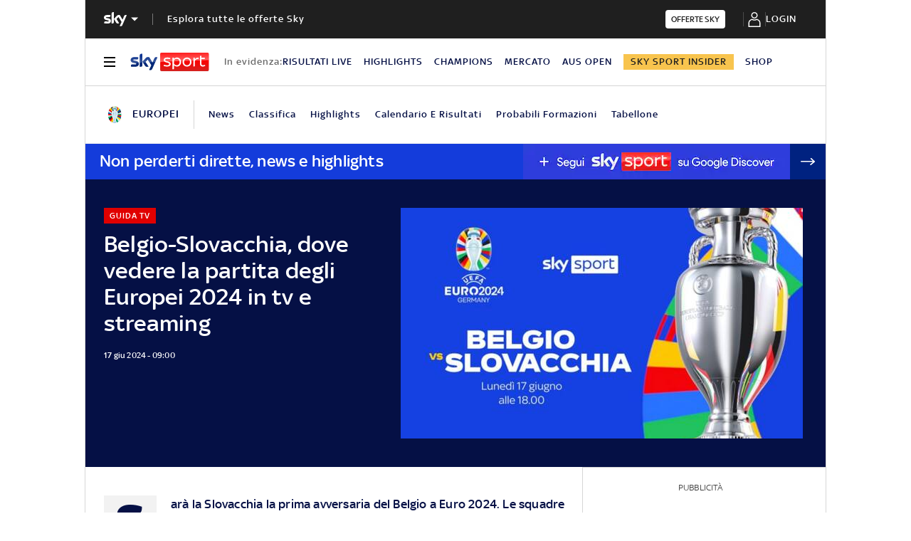

--- FILE ---
content_type: application/x-javascript;charset=utf-8
request_url: https://smetrics.sky.it/id?d_visid_ver=5.5.0&d_fieldgroup=A&mcorgid=1A124673527853290A490D45%40AdobeOrg&mid=82546168429223194079121013123161750513&ts=1768971164545
body_size: -38
content:
{"mid":"82546168429223194079121013123161750513"}